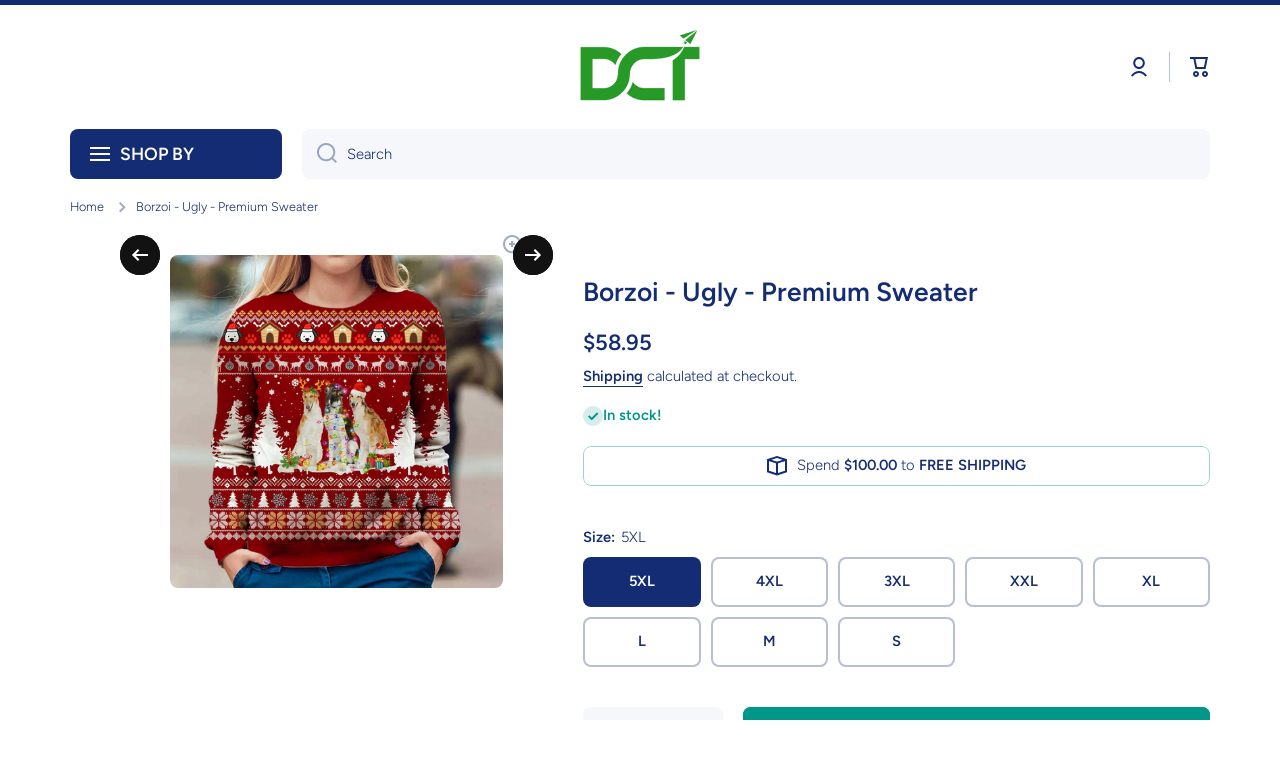

--- FILE ---
content_type: image/svg+xml
request_url: https://dctchanel.com/cdn/shop/files/google-pay.svg?v=1743422737&width=720
body_size: 343
content:
<svg xmlns="http://www.w3.org/2000/svg" fill="none" viewBox="0 -9 58 58" height="800px" width="800px">
<rect stroke="#F3F3F3" fill="white" rx="3.5" height="39" width="57" y="0.5" x="0.5"></rect>
<path fill="#5F6368" d="M27.9174 24.1182V19.6071V19.6062H30.3578C31.3639 19.6068 32.2095 19.2907 32.8945 18.6578C33.5868 18.0571 33.9738 17.1935 33.9541 16.2934C33.9678 15.3982 33.5815 14.541 32.8945 13.9422C32.2155 13.3059 31.3023 12.9587 30.3578 12.9778H26.4404V24.1182H27.9174ZM27.9174 18.2382V14.3494V14.3485H30.3945C30.9466 14.3334 31.4788 14.5487 31.856 14.9396C32.2355 15.2971 32.4496 15.7881 32.4496 16.3009C32.4496 16.8137 32.2355 17.3048 31.856 17.6622C31.4741 18.0449 30.9436 18.254 30.3945 18.2382H27.9174Z" clip-rule="evenodd" fill-rule="evenodd"></path>
<path fill="#5F6368" d="M39.9431 17.0951C39.3113 16.5297 38.4496 16.2471 37.3578 16.2471C35.9554 16.2471 34.8963 16.7448 34.1807 17.7404L35.4817 18.5342C35.9624 17.8598 36.6153 17.5226 37.4404 17.5226C37.9664 17.5167 38.4755 17.703 38.8661 18.0444C39.2555 18.3564 39.4795 18.8215 39.4762 19.3111V19.6382C38.9086 19.3271 38.1863 19.1715 37.3092 19.1715C36.2817 19.1727 35.4603 19.4062 34.845 19.872C34.2297 20.3377 33.922 20.965 33.922 21.7537C33.9086 22.4719 34.2302 23.1577 34.7973 23.6204C35.3807 24.1182 36.1058 24.3671 36.9725 24.3671C37.9878 24.3671 38.8012 23.9315 39.4129 23.0604H39.4771V24.1182H40.8899V19.4204C40.8905 18.4355 40.5749 17.6604 39.9431 17.0951ZM35.9367 22.7182C35.6273 22.5021 35.4448 22.1544 35.4468 21.7848C35.4468 21.3697 35.6477 21.024 36.0523 20.7395C36.4529 20.4592 36.9532 20.3191 37.5532 20.3191C38.3771 20.3191 39.0193 20.4968 39.4798 20.8524C39.4798 21.4533 39.2352 21.9768 38.7459 22.4231C38.3052 22.8501 37.7077 23.0905 37.0844 23.0915C36.6689 23.099 36.2634 22.9672 35.9367 22.7182Z" clip-rule="evenodd" fill-rule="evenodd"></path>
<path fill="#5F6368" d="M49 16.496L44.0679 27.4782H42.5431L44.3734 23.6355L41.1303 16.496H42.7358L45.0798 21.9715H45.1119L47.3917 16.496H49Z" clip-rule="evenodd" fill-rule="evenodd"></path>
<path fill="#4285F4" d="M21.9486 18.6347C21.9492 18.1986 21.9111 17.7632 21.8349 17.3334H15.6055V19.7983H19.1734C19.0259 20.5938 18.5493 21.2964 17.8541 21.7432V23.3432H19.9835C21.2303 22.2294 21.9486 20.5823 21.9486 18.6347Z" clip-rule="evenodd" fill-rule="evenodd"></path>
<path fill="#34A853" d="M15.6055 24.8889C17.3881 24.8889 18.889 24.3217 19.9835 23.344L17.8541 21.744C17.2615 22.1333 16.4982 22.3555 15.6055 22.3555C13.8826 22.3555 12.4202 21.2302 11.8973 19.7137H9.70367V21.3626C10.8249 23.5244 13.1085 24.8887 15.6055 24.8889Z" clip-rule="evenodd" fill-rule="evenodd"></path>
<path fill="#FBBC04" d="M11.8973 19.7138C11.6208 18.9192 11.6208 18.0586 11.8973 17.264V15.6151H9.70367C8.76585 17.4232 8.76585 19.5546 9.70367 21.3627L11.8973 19.7138Z" clip-rule="evenodd" fill-rule="evenodd"></path>
<path fill="#EA4335" d="M15.6055 14.6223C16.5475 14.6073 17.4577 14.9522 18.1395 15.5823V15.5823L20.0248 13.7556C18.8293 12.6677 17.2455 12.0704 15.6055 12.0889C13.1085 12.089 10.8249 13.4534 9.70367 15.6151L11.8973 17.264C12.4202 15.7476 13.8826 14.6223 15.6055 14.6223Z" clip-rule="evenodd" fill-rule="evenodd"></path>
</svg>

--- FILE ---
content_type: image/svg+xml
request_url: https://dctchanel.com/cdn/shop/files/apple-pay.svg?v=1743422737&width=720
body_size: 265
content:
<svg xmlns="http://www.w3.org/2000/svg" fill="none" viewBox="0 -9 58 58" height="800px" width="800px">
<rect stroke="#F3F3F3" fill="white" rx="3.5" height="39" width="57" y="0.5" x="0.5"></rect>
<path fill="#000000" d="M17.5771 14.9265C17.1553 15.4313 16.4803 15.8294 15.8053 15.7725C15.7209 15.09 16.0513 14.3649 16.4381 13.9171C16.8599 13.3981 17.5982 13.0284 18.1959 13C18.2662 13.7109 17.992 14.4076 17.5771 14.9265ZM18.1888 15.9076C17.5942 15.873 17.0516 16.0884 16.6133 16.2624C16.3313 16.3744 16.0924 16.4692 15.9107 16.4692C15.7068 16.4692 15.4581 16.3693 15.1789 16.2571C14.813 16.1102 14.3947 15.9422 13.956 15.9502C12.9506 15.9645 12.0154 16.5403 11.5021 17.4573C10.4474 19.2915 11.2279 22.0071 12.2474 23.5C12.7467 24.2393 13.3443 25.0498 14.1318 25.0213C14.4783 25.0081 14.7275 24.9012 14.9854 24.7905C15.2823 24.6631 15.5908 24.5308 16.0724 24.5308C16.5374 24.5308 16.8324 24.6597 17.1155 24.7834C17.3847 24.9011 17.6433 25.014 18.0271 25.0071C18.8428 24.9929 19.356 24.2678 19.8553 23.5284C20.394 22.7349 20.6307 21.9605 20.6667 21.843L20.6709 21.8294C20.67 21.8285 20.6634 21.8254 20.6516 21.82C20.4715 21.7366 19.095 21.0995 19.0818 19.391C19.0686 17.957 20.1736 17.2304 20.3476 17.116C20.3582 17.109 20.3653 17.1043 20.3685 17.1019C19.6654 16.0498 18.5685 15.936 18.1888 15.9076ZM23.8349 24.9289V13.846H27.9482C30.0717 13.846 31.5553 15.3246 31.5553 17.4858C31.5553 19.6469 30.0435 21.1398 27.892 21.1398H25.5365V24.9289H23.8349ZM25.5365 15.2962H27.4982C28.9748 15.2962 29.8185 16.0924 29.8185 17.4929C29.8185 18.8934 28.9748 19.6967 27.4912 19.6967H25.5365V15.2962ZM37.1732 23.5995C36.7232 24.4668 35.7318 25.0142 34.6631 25.0142C33.081 25.0142 31.9771 24.0616 31.9771 22.6256C31.9771 21.2038 33.0459 20.3863 35.0217 20.2654L37.1451 20.1374V19.5261C37.1451 18.6232 36.5615 18.1327 35.5209 18.1327C34.6631 18.1327 34.0373 18.5806 33.9107 19.263H32.3779C32.4271 17.827 33.7631 16.782 35.5701 16.782C37.5177 16.782 38.7834 17.8128 38.7834 19.4123V24.9289H37.2084V23.5995H37.1732ZM35.1201 23.6991C34.2131 23.6991 33.6365 23.2583 33.6365 22.5829C33.6365 21.8863 34.192 21.481 35.2537 21.4171L37.1451 21.2962V21.9218C37.1451 22.9597 36.2732 23.6991 35.1201 23.6991ZM44.0076 25.3626C43.3256 27.3033 42.5451 27.9431 40.8857 27.9431C40.7592 27.9431 40.3373 27.9289 40.2388 27.9005V26.5711C40.3443 26.5853 40.6045 26.5995 40.7381 26.5995C41.4904 26.5995 41.9123 26.2796 42.1724 25.4479L42.3271 24.9573L39.4443 16.8886H41.2232L43.2271 23.436H43.2623L45.2662 16.8886H46.9959L44.0076 25.3626Z" clip-rule="evenodd" fill-rule="evenodd"></path>
</svg>